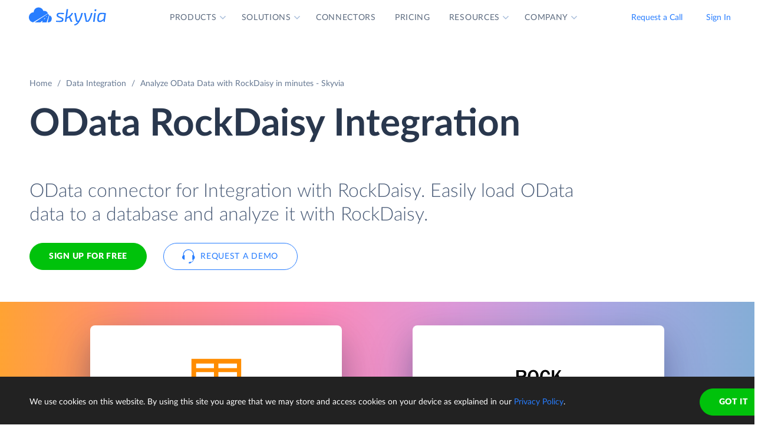

--- FILE ---
content_type: text/html; charset=utf-8
request_url: https://skyvia.com/data-integration/analyze-odata-with-rockdaisy
body_size: 12545
content:
<!DOCTYPE html>
<!--[if IE 8]> <html lang="en" class="ie8 no-js"> <![endif]-->
<!--[if IE 9]> <html lang="en" class="ie9 no-js"> <![endif]-->
<!--[if !IE]><!-->
<html lang="en">
<!--<![endif]-->
<!-- BEGIN HEAD -->
<head>
    <meta charset="utf-8" />
    <title>OData RockDaisy Integration - Data connector by Skyvia</title>
    <meta content="Skyvia" name="author" />

    

    <link rel="canonical" href="https://skyvia.com/data-integration/analyze-odata-with-rockdaisy" />

        <meta content="Integrate OData to RockDaisy in minutes without writing ETL scripts. Connect OData to database or DWH in minutes to analyze data by RockDaisy" name="description" />

        <meta content="OData RockDaisy integration import sync" name="keywords" />

    <!-- Open Graph / Facebook -->
    <meta property="og:type" content="website">
    <meta property="og:title" content="OData RockDaisy Integration - Data connector by Skyvia">
    <meta property="og:description" content="Integrate OData to RockDaisy in minutes without writing ETL scripts. Connect OData to database or DWH in minutes to analyze data by RockDaisy">
    <meta property="og:image" content="https://skyvia.com/assets/img/meta-img/meta-image.png">
    <!-- Twitter -->
    <meta property="twitter:card" content="summary_large_image">
    <meta property="twitter:title" content="OData RockDaisy Integration - Data connector by Skyvia">
    <meta property="twitter:description" content="Integrate OData to RockDaisy in minutes without writing ETL scripts. Connect OData to database or DWH in minutes to analyze data by RockDaisy">
    <meta property="twitter:image" content="/assets/img/meta-img/meta-image.png">


    <link rel="apple-touch-icon" sizes="180x180" href="/assets/img/favicon/apple-touch-icon.png?v=E65xd3AgGW">
    <link rel="icon" type="image/png" sizes="32x32" href="/assets/img/favicon/favicon-32x32.png?v=E65xd3AgGW">
    <link rel="icon" type="image/png" sizes="16x16" href="/assets/img/favicon/favicon-16x16.png?v=E65xd3AgGW">
    
    
    <link rel="mask-icon" href="/assets/img/favicon/safari-pinned-tab.svg?v=E65xd3AgGW" color="#277dff">
    <link rel="shortcut icon" href="/favicon.ico?v=E65xd3AgGW">
    <meta http-equiv="x-ua-compatible" content="ie=edge">
    <meta name="apple-mobile-web-app-title" content="Skyvia">
    <meta name="application-name" content="Skyvia">
    <meta name="msapplication-TileColor" content="#ffffff">
    <meta name="msapplication-config" content="/assets/img/favicon/browserconfig.xml?v=E65xd3AgGW">
    <meta name="theme-color" content="#ffffff">
    <meta name="viewport" content="width=device-width, initial-scale=1, shrink-to-fit=no">
    <link rel="stylesheet" href="/assets/css/main.min.css">

    <script type="application/ld+json">
    {
        "@context": "http://schema.org",
        "@type": "Organization",
        "name": "Skyvia",
        "legalName" : "Skyvia",
        "url": "https://skyvia.com",
        "logo": "https://skyvia.com/assets/img/meta-img/meta-image.png",
        "foundingDate": "2014",
        "address": {
            "@type": "PostalAddress",
            "streetAddress": "2230/4 Na Žertvách St.",
            "addressLocality": "Prague",
            "addressRegion": "PR",
            "postalCode": "18000",
            "addressCountry": "Czech Republic"
        },
        "contactPoint": {
            "@type": "ContactPoint",
            "contactType": "customer support",
            "email": "support@skyvia.com"
        },
        "sameAs":[
            "https://www.facebook.com/pages/Skyvia/793874847316814",
            "https://twitter.com/SkyviaService",
            "https://www.linkedin.com/company/skyvia",
            "https://www.youtube.com/channel/UCKyolgdX5CmgZyrreqQ-umA",
            "https://www.capterra.com/p/146167/Skyvia/",
            "https://www.g2.com/products/skyvia/reviews",
            "https://www.gartner.com/reviews/market/data-integration-tools/vendor/devart/product/skyvia",
            "https://www.crunchbase.com/organization/skyvia/org_similarity_overview"
        ]
    },
    {
        "@context": "https://schema.org",
        "@type": "BreadcrumbList",
        "itemListElement": [
            {"@type":"ListItem","position":1,"name":"Home","item":"https://skyvia.com"}, 
            {"@type":"ListItem","position":2,"name":"Home","item":"https://skyvia.com/"}
        ]
    }
    </script>

    <!-- Google Tag Manager -->
        <script type="0cb883d1509ca32ed85b3b1a-text/javascript">
(function(w,d,s,l,i){w[l]=w[l]||[];w[l].push({'gtm.start':
new Date().getTime(),event:'gtm.js'});var f=d.getElementsByTagName(s)[0],
j=d.createElement(s),dl=l!='dataLayer'?'&l='+l:'';j.async=true;j.src=
'https://www.googletagmanager.com/gtm.js?id='+i+dl;f.parentNode.insertBefore(j,f);
})(window, document, 'script', 'dataLayer', 'GTM-K2QMSPZ');</script>
    <!-- End Google Tag Manager -->

     


    

    

    

</head>
<!-- END HEAD -->
<!-- BEGIN BODY -->
<body class="async-hide">

        <noscript>
            <iframe src="https://www.googletagmanager.com/ns.html?id=GTM-K2QMSPZ"
                    height="0" width="0" style="display:none;visibility:hidden"></iframe>
        </noscript>




    <header class="header header--">
      <nav class="nav-wrapper" role="navigation">
        <div class="container">
          <div class="row nav-row">
            <div class="col-auto logo-wrapper"><a class="logo-header" href="/">
                <svg class="icon icon-logo ">
                  <use xlink:href="/assets/img/sprite.svg#logo"></use>
                </svg></a><span class="icon-description">powered by Devart</span></div>
            <ul class="main-menu nav navbar-nav">
              <li class="main-menu__item dropdown has-hover-cone">
                <div class="main-menu__link">Products
                  <svg class="icon icon-dropdown-down ">
                    <use xlink:href="/assets/img/sprite.svg#dropdown-down"></use>
                  </svg>
                </div>
                <div class="dropdown-menu products">
                  <div class="d-none d-lg-block">
                    <div class="header-title">Platform</div>
                    <p>Integrate, back up, access, and manage your cloud data with our all-in-one cloud service</p><a class="learn" href="/platform">Overview</a>
                  </div>
                  <div class="d-lg-none"><a href="/platform">
                      <div class="header-title">Platform</div>
                      <p>Integrate, back up, access, and manage your cloud data with our all-in-one cloud service</p></a></div>
                  <div class="row products-row">
                    <div class="products-row-general col-12 col-lg-8">
                      <div class="row">
                        <div class="col-12 col-lg-6"><a href="/data-integration">
                            <div class="header-group-title">Data Integration</div>
                            <p class="desc">Integrate your data quickly and easily with no coding</p></a></div>
                        <div class="col-12 col-lg-6"><a href="/automation">
                            <div class="header-group-title">Automation</div>
                            <p class="desc">Automate business processes and data flows between cloud apps and databases</p></a></div>
                      </div>
                      <div class="row">
                        <div class="col-12 col-lg-6"><a href="/connect">
                            <div class="header-group-title">Connect</div>
                            <p class="desc">Connect various data sources with different data-related applications</p></a></div>
                        <div class="col-12 col-lg-6"><a href="/query">
                            <div class="header-group-title">Query</div>
                            <p class="desc">Query your data from web browser via visual query builder or SQL</p></a></div>
                      </div>
                      <div class="row">
                        <div class="col-12 col-lg-6"><a href="/backup">
                            <div class="header-group-title">Backup</div>
                            <p class="desc mb-lg-0">Keep your data safe with automatic daily and anytime manual backups</p></a></div>
                      </div>
                    </div>
                    <div class="col-12 col-lg-4">
                      <div class="header-accent-products"><a href="/looker-studio-connector">
                          <div class="header-group-title">Looker Studio connector</div>
                          <p class="desc">Connect to any cloud source or database directly from Looker Studio.</p></a></div>
                    </div>
                  </div>
                </div>
              </li>
              <li class="main-menu__item dropdown has-hover-cone">
                <div class="main-menu__link">Solutions
                  <svg class="icon icon-dropdown-down ">
                    <use xlink:href="/assets/img/sprite.svg#dropdown-down"></use>
                  </svg>
                </div>
                <div class="dropdown-menu solutions">
                  <div class="row products-row">
                    <div class="col-lg-4 d-none d-lg-block">
                      <div class="header-title">Solutions</div>
                      <p>Data integration, data access, cloud to cloud backup and management.</p><a class="learn" href="/solutions">Overview</a>
                    </div>
                    <div class="col-12 col-lg-8">
                      <div class="row">
                        <div class="col-lg-4 col-12">
                          <div class="header-group-title">By use case</div><a href="/data-integration/import">Data Import</a><a href="/data-integration/export">Data Export</a><a href="/data-integration/synchronization">Data Synchronization</a><a href="/data-integration/replication">Data Replication</a><a href="/data-analysis">Data Analysis</a><a href="/on-premise-data-integration">On-premise Data Integration</a>
                        </div>
                        <div class="col-lg-4 col-12">
                          <div class="header-group-title">By Protocol</div><a href="/sql-for-cloud-apps">SQL</a><a href="/connect/odbc-driver">ODBC</a><a href="/solutions/odata-solutions">OData</a><a href="/connect/ado-net-provider">ADO.NET</a><a href="/connect/mcp-endpoint">MCP</a>
                        </div>
                        <div class="col-lg-4 col-12">
                          <div class="header-group-title">By app</div><a href="/solutions/salesforce-solutions">Salesforce</a><a href="/connect/google-data-studio">Looker Studio</a><a href="/google-sheets-addon">Google Sheets</a><a href="/excel-add-in">Excel</a>
                        </div>
                      </div>
                    </div>
                  </div>
                </div>
              </li>
              <li class="main-menu__item main-menu-submenu__item"><a class="main-menu__link" href="/connectors">Connectors</a></li>
              <li class="main-menu__item main-menu-submenu__item"><a class="main-menu__link" href="/pricing">Pricing</a></li>
              <li class="main-menu__item dropdown">
                <div class="main-menu__link">Resources
                  <svg class="icon icon-dropdown-down ">
                    <use xlink:href="/assets/img/sprite.svg#dropdown-down"></use>
                  </svg>
                </div>
                <ul class="dropdown-menu resources">
                  <li><a href="https://blog.skyvia.com/">Blog</a></li>
                  <li><a href="/case-studies">Case Studies</a></li>
                  <li><a href="/webinars">Webinars</a></li>
                  <li><a href="/whitepapers">Whitepapers</a></li>
                  <li><a href="/gallery">Gallery</a></li>
                  <li><a href="/etl-tools-comparison/#Skyvia">Compare ETL Tools</a></li>
                  <li><a href="/learn">Learn</a></li>
                  <li><a href="/support">Support Center</a></li>
                  <li><a href="https://docs.skyvia.com/">Documentation</a></li>
                </ul>
              </li>
              <li class="main-menu__item dropdown">
                <div class="main-menu__link">Company
                  <svg class="icon icon-dropdown-down ">
                    <use xlink:href="/assets/img/sprite.svg#dropdown-down"></use>
                  </svg>
                </div>
                <ul class="dropdown-menu company">
                  <li><a href="/company">About&nbsp;Us</a></li>
                  <li><a href="/company/contacts">Contacts</a></li>
                  <li><a href="/partners">Partners</a></li>
                </ul>
              </li>
            </ul>
            <div class="col-auto hamburger-wrapper">
              <button class="hamburger hamburger--spin" type="button" aria-label="Menu" aria-controls="navigation"><span class="hamburger-box"><span class="hamburger-inner"></span></span></button>
            </div>
            <div class="col-auto signup-wrapper"><a class="btn btn-default header__call" href="/schedule-demo">Request a Call</a><a class="btn btn-default header__call" href="https://app.skyvia.com/login">Sign In</a><a class="btn btn-outline-primary header__signin" href="https://app.skyvia.com/registers/#/welcome?type=analyze&source=OData&target=RockDaisy">Sign Up</a></div>
          </div>
        </div>
      </nav>
    </header>
  

    <!-- BEGIN PAGE CONTAINER -->
    <div class="page-container">
        










<div class="breadcrumbs breadcrumbs--">
    <div class="container">
            <ul class="breadcrumb">
                <li><a href="/">Home</a></li>
                        <li><a href="/data-integration">Data Integration</a></li>
                <li class="active">Analyze OData Data with RockDaisy in minutes - Skyvia</li>
            </ul>
    </div>
</div>

<script type="application/ld+json">
    {
    "@context": "https://schema.org",
    "@type": "BreadcrumbList",
    
    "itemListElement": [{"@type":"ListItem","position":1,"name":"Home","item":"https://skyvia.com"},{"@type":"ListItem","position":2,"name":"Data Integration","item":"https://skyvia.com/data-integration"},{"@type":"ListItem","position":3,"name":"Analyze OData Data with RockDaisy in minutes - Skyvia","item":"https://skyvia.com/data-integration/analyze-odata-with-rockdaisy"}]
    }
</script>

<div>
	


    <section class="source-bi-promo promo-banner">
      <div class="container">
        <div class="row">
          <div class="col-12 col-lg-10">
            <h1>OData  RockDaisy  Integration</h1>
            <div class="row">
              <div class="col-xl-12 col-xl-6 col-lg-8 col-md-10 mb-5">
                <p class="description">OData connector for Integration with RockDaisy. Easily load OData data to a database and analyze it with RockDaisy.</p>
                <div class="two-top-buttons"><a class="btn btn-success" href="https://app.skyvia.com/registers/#/welcome?type=analyze&source=OData&target=RockDaisy">Sign Up for free</a><a class="btn btn-outline-primary btn--icon-left" href="/schedule-demo">
                    <svg class="icon icon-phones ">
                      <use xlink:href="/assets/img/sprite.svg#phones"></use>
                    </svg>Request a Demo</a></div>
              </div>
            </div>
          </div>
        </div>
      </div>
      <div class="rectangle" aria-gradient="aria-gradient" aria-gradient-source="odata" aria-gradient-target="rockdaisy">
        <div class="banner-contain"><a class="source-rectangle col-sm-4 col-12 text-center" href="/connectors/odata"><img src="/assets/img/connectors.svg#odata"/>
            <h4 class="text-center">OData</h4>
            <p class="text-center">Skyvia OData connector allows connecting to any cloud app or database that provides OData interface.</p></a>
          <div class="connect-image"><img class="arrow" src="/assets/img/arrow-right-long.svg"/></div><a class="target-rectangle col-sm-4 col-12 text-center" href="/data-integration/rockdaisy"><img src="/assets/img/bilogos.svg#rockdaisy"/>
            <h4 class="text-center">RockDaisy</h4>
            <p class="text-center">RockDaisy is a responsive web app for connecting to, transforming, and visualizing data.</p></a>
        </div>
      </div>
    </section>
    <section class="data-integration-clients">
      <div class="container">
        <div class="row justify-content-center">
          <div class="col-lg-12 text-center">
            <p class="description">Trusted by thousands of organizations around the globe</p>
          </div>
        </div>
        <div class="d-flex flex-wrap flex-lg-nowrap justify-content-around"><img src="/assets/img/clients/clients-1.svg" alt="Panasonic"/><img src="/assets/img/clients/clients-2.svg" alt="BCA"/><img src="/assets/img/clients/clients-3.svg" alt="medecins-sans-frontieres"/><img src="/assets/img/clients/clients-4.svg" alt="hyundai"/><img src="/assets/img/clients/clients-5.svg" alt="telenor"/><img src="/assets/img/clients/clients-6.svg" alt="globaldata"/><img src="/assets/img/clients/clients-7.svg" alt="general-electric"/></div>
      </div>
    </section>
    <section class="bi-analyze">
      <div class="container">
        <div class="row justify-content-center">
          <div class="col-lg-6 col-md-8 col-12">
            <h2 class="text-center">Analyze Your OData with RockDaisy</h2>
            <p>The best way to perform an in-depth analysis of OData data with RockDaisy is to load OData data to a database or cloud data warehouse, and then connect RockDaisy to this database and analyze data. Skyvia can easily load OData data (including objects) to a database or a cloud data warehouse of your choice.</p>
            <div class="text-center svg"><?xml version="1.0" encoding="UTF-8"?><svg style="max-width:656px" xmlns="http://www.w3.org/2000/svg" xmlns:xlink="http://www.w3.org/1999/xlink" viewBox="0 0 656 192"><defs><filter x="-1.9%" y="-6.9%" width="103.8%" height="125%" filterUnits="objectBoundingBox" id="bi-algorythm-a"><feMorphology radius="2" in="SourceAlpha" result="shadowSpreadOuter1"/><feOffset dy="6" in="shadowSpreadOuter1" result="shadowOffsetOuter1"/><feGaussianBlur stdDeviation="2" in="shadowOffsetOuter1" result="shadowBlurOuter1"/><feColorMatrix values="0 0 0 0 0.0588235294 0 0 0 0 0.211764706 0 0 0 0 0.443137255 0 0 0 0.3 0" in="shadowBlurOuter1" result="shadowMatrixOuter1"/><feOffset in="SourceAlpha" result="shadowOffsetOuter2"/><feGaussianBlur stdDeviation="1" in="shadowOffsetOuter2" result="shadowBlurOuter2"/><feColorMatrix values="0 0 0 0 0.0588235294 0 0 0 0 0.211764706 0 0 0 0 0.443137255 0 0 0 0.2 0" in="shadowBlurOuter2" result="shadowMatrixOuter2"/><feMerge><feMergeNode in="shadowMatrixOuter1"/><feMergeNode in="shadowMatrixOuter2"/></feMerge></filter><filter x="-9%" y="-41.2%" width="118%" height="200%" filterUnits="objectBoundingBox" id="bi-algorythm-c"><feOffset dy="17" in="SourceAlpha" result="shadowOffsetOuter1"/><feGaussianBlur stdDeviation="15" in="shadowOffsetOuter1" result="shadowBlurOuter1"/><feColorMatrix values="0 0 0 0 0.0588235294 0 0 0 0 0.211764706 0 0 0 0 0.443137255 0 0 0 0.25 0" in="shadowBlurOuter1" result="shadowMatrixOuter1"/><feMorphology radius="8.5" in="SourceAlpha" result="shadowSpreadOuter2"/><feOffset dy="-17" in="shadowSpreadOuter2" result="shadowOffsetOuter2"/><feGaussianBlur stdDeviation="4.5" in="shadowOffsetOuter2" result="shadowBlurOuter2"/><feColorMatrix values="0 0 0 0 0.219607843 0 0 0 0 0.290196078 0 0 0 0 0.4 0 0 0 0.1 0" in="shadowBlurOuter2" result="shadowMatrixOuter2"/><feMorphology radius="8.5" in="SourceAlpha" result="shadowSpreadOuter3"/><feOffset dy="17" in="shadowSpreadOuter3" result="shadowOffsetOuter3"/><feGaussianBlur stdDeviation="8.5" in="shadowOffsetOuter3" result="shadowBlurOuter3"/><feColorMatrix values="0 0 0 0 0.219607843 0 0 0 0 0.290196078 0 0 0 0 0.4 0 0 0 0.75 0" in="shadowBlurOuter3" result="shadowMatrixOuter3"/><feMerge><feMergeNode in="shadowMatrixOuter1"/><feMergeNode in="shadowMatrixOuter2"/><feMergeNode in="shadowMatrixOuter3"/></feMerge></filter><path d="M402 120a35.864 35.864 0 01-23.813-9c-8.74-7.481-20.091-12-32.497-12h-35.38a49.8 49.8 0 00-32.496 11.999A35.863 35.863 0 01254 120a35.864 35.864 0 01-23.813-9c-8.74-7.482-20.09-12-32.497-12H171c-11.598 0-21 9.402-21 21h-8V48h8c0 11.598 9.402 21 21 21h26.69a49.8 49.8 0 0032.497-12A35.864 35.864 0 01254 48c9.13 0 17.467 3.399 23.813 9 8.74 7.482 20.09 12 32.497 12h35.38c12.407 0 23.758-4.519 32.498-12A35.862 35.862 0 01402 48c9.13 0 17.467 3.399 23.813 9 8.74 7.482 20.09 12 32.497 12H485c11.598 0 21-9.402 21-21h8v72h-8c0-11.598-9.402-21-21-21h-26.69a49.8 49.8 0 00-32.497 12A35.864 35.864 0 01402 120z" id="bi-algorythm-b"/><path d="M141.429 24A8.571 8.571 0 01150 32.571V135.43a8.571 8.571 0 01-8.571 8.571H38.57a8.571 8.571 0 01-8.57-8.572V32.57A8.571 8.571 0 0138.571 24H141.43zm476 0A8.571 8.571 0 01626 32.571V135.43a8.571 8.571 0 01-8.571 8.571H514.57a8.571 8.571 0 01-8.571-8.571V32.57a8.571 8.571 0 018.572-8.57H617.43z" id="bi-algorythm-d"/></defs><g fill="none" fill-rule="evenodd"><use fill="#000" filter="url(#bi-algorythm-a)" xlink:href="#bi-algorythm-b"/><use fill="#FFF" xlink:href="#bi-algorythm-b"/><use fill="#000" filter="url(#bi-algorythm-c)" xlink:href="#bi-algorythm-d"/><use fill="#FFF" xlink:href="#bi-algorythm-d"/><path d="M251.263 65c-5.836 0-10.624 4.609-10.825 10.409-5.79.003-10.438 4.861-10.438 10.794 0 5.793 4.433 10.562 10.034 10.785.135.005.27.008.406.008V97h31.839l.26-.012c4.166-.199 7.461-3.629 7.461-7.805 0-4.178-3.296-7.608-7.463-7.805-.194-4.99-4.313-8.945-9.331-8.945-.54 0-1.075.046-1.6.136C260.203 68.1 256.033 65 251.262 65zm20.26 30h.709l.212-.01c3.107-.148 5.556-2.706 5.556-5.807a5.82 5.82 0 00-3.787-5.445L271.523 95zm1.802-11.516a5.888 5.888 0 00-.883-.109l-1.832-.087-.047-1.186h-1.115l1.087-.72a7.26 7.26 0 00-.365-1.95L245.809 95h23.666l3.85-11.516zm-30.978 11.513l27.56-16.237a7.343 7.343 0 00-6.701-4.327c-.428 0-.849.036-1.261.107l-1.725.297-.523-1.67c-1.14-3.636-4.538-6.167-8.434-6.167-4.766 0-8.662 3.762-8.826 8.478l-.067 1.93h-1.93c-4.622.003-8.44 3.9-8.44 8.795s3.82 8.791 8.44 8.793l1.907.001zm19.324-.756l2.778-3.31h-3.334l-3.889 3.31h4.445zM268 86.5h-2.5l-2.718 2.225h3.889l1.33-2.225zm2.559-3.293h-1.667l-2.778 1.655h3.333l1.112-1.655zM389 66.88v7.073c0 .346.27.677.764.984-.494.302-.764.628-.764.968V83c0 .346.27.677.765.984-.495.303-.765.629-.765.968v7.095c0 .346.27.677.766.984-.496.303-.766.629-.766.969v7.093c0 1.604 5.82 2.904 13 2.904s13-1.3 13-2.903V94c0-.34-.27-.666-.766-.969.496-.307.766-.638.766-.984v-7.095c0-.34-.27-.665-.765-.968.495-.307.765-.638.765-.983v-7.096c0-.34-.27-.666-.764-.968.494-.307.764-.638.764-.983v-7.097C415 65.28 409.18 64 402 64s-13 1.28-13 2.857v.023zm22.308 9.1c-2.361.541-5.66.877-9.308.877-3.649 0-6.947-.336-9.308-.876a10.1 10.1 0 00-1.45.472c.489.176 1.088.343 1.78.495 2.346.516 5.551.814 8.978.814 3.427 0 6.632-.298 8.978-.814a14.79 14.79 0 001.78-.495c-.368-.16-.86-.32-1.45-.472zm0 9.047c-2.361.541-5.66.877-9.308.877-3.649 0-6.947-.336-9.308-.877-.592.152-1.083.313-1.452.473.49.176 1.09.344 1.782.496 2.346.516 5.551.814 8.978.814 3.427 0 6.632-.298 8.978-.814a14.7 14.7 0 001.782-.496c-.37-.16-.86-.32-1.452-.473zM391 68.381v4.957c.476.243 1.249.495 2.244.717 2.267.506 5.4.802 8.756.802 3.357 0 6.489-.296 8.757-.802.994-.222 1.767-.474 2.243-.717v-4.957c-2.303.801-6.368 1.333-11 1.333s-8.697-.532-11-1.333zm.242-.975c.479-.207 1.16-.416 2.002-.604 2.267-.506 5.4-.802 8.756-.802 3.357 0 6.489.296 8.757.802.84.188 1.522.397 2 .604a14.79 14.79 0 01-1.78.495c-2.345.515-5.55.813-8.977.813-3.427 0-6.632-.298-8.978-.813-.691-.152-1.29-.32-1.78-.495zm1.45 26.668c-.592.152-1.084.313-1.453.473a14.7 14.7 0 001.783.497c2.346.515 5.551.813 8.978.813 3.427 0 6.632-.298 8.978-.813a14.64 14.64 0 001.783-.497c-.37-.16-.86-.321-1.453-.473-2.361.54-5.66.877-9.308.877-3.649 0-6.947-.336-9.308-.877zM391 86.476v4.956c.476.242 1.249.494 2.244.716 2.267.507 5.4.803 8.756.803 3.357 0 6.489-.296 8.757-.803.994-.222 1.767-.474 2.243-.716v-4.956c-2.303.801-6.368 1.334-11 1.334s-8.697-.533-11-1.334zm0 9.047v4.956c.476.242 1.249.494 2.244.716 2.267.506 5.4.802 8.756.802 3.357 0 6.489-.296 8.757-.802.994-.222 1.767-.474 2.243-.716v-4.956c-2.303.802-6.368 1.334-11 1.334s-8.697-.532-11-1.334zm0-18.095v4.957c.476.242 1.249.494 2.244.717 2.267.506 5.4.802 8.756.802 3.357 0 6.489-.296 8.757-.802.994-.223 1.767-.475 2.243-.717v-4.957c-2.303.802-6.368 1.334-11 1.334s-8.697-.532-11-1.334z" fill="#374A66"/><image href="/assets/img/connectors.svg#odata" x="30" y="24" width="120" height="120"/><path d="M198.5 80l7.5 4-7.5 4 1.125-3H176v-2h23.625l-1.125-3zm139 0l7.5 4-7.5 4 1.125-3H315v-2h23.625l-1.125-3zm135 0l7.5 4-7.5 4 1.125-3H450v-2h23.625l-1.125-3z" fill="#277DFF"/><image href="/assets/img/bilogos.svg#rockdaisy" x="506" y="24" width="120" height="120"/></g></svg><span class="source">Source</span><span class="skyvia">Skyvia</span><span class="data">Data Warehouse</span><span class="bi">BI Tool</span></div>
          </div>
        </div>
      </div>
    </section>
    <section class="bi-supported">
      <h2 class="text-center">Integrate OData to Database or Data Warehouse</h2>
      <div class="expand-list">
        <div class="body">
          <ul class="connectors-list" id="ware">
            <li class="supported-connectors__item alloydb" data-owner-id="alloydb">
              <a href="/connectors/alloydb" class="supported-connectors__link">
                <img class="connector supported-connectors__icon" alt="AlloyDB" src="/assets/img/connectors.svg#alloydb">
                <span>AlloyDB</span>
              </a>
            </li>
            <li class="supported-connectors__item aurora" data-owner-id="aurora">
              <a href="/connectors/aurora" class="supported-connectors__link">
                <img class="connector supported-connectors__icon" alt="Amazon Aurora" src="/assets/img/connectors.svg#aurora">
                <span>Amazon Aurora</span>
              </a>
            </li>
            <li class="supported-connectors__item amazon-rds" data-owner-id="amazon-rds">
              <a href="/connectors/amazon-rds" class="supported-connectors__link">
                <img class="connector supported-connectors__icon" alt="Amazon RDS" src="/assets/img/connectors.svg#amazon-rds">
                <span>Amazon RDS</span>
              </a>
            </li>
            <li class="supported-connectors__item redshift" data-owner-id="redshift">
              <a href="/connectors/redshift" class="supported-connectors__link">
                <img class="connector supported-connectors__icon" alt="Amazon Redshift" src="/assets/img/connectors.svg#redshift">
                <span>Amazon Redshift</span>
              </a>
            </li>
            <li class="supported-connectors__item azure-mysql" data-owner-id="azure-mysql">
              <a href="/connectors/azure-mysql" class="supported-connectors__link">
                <img class="connector supported-connectors__icon" alt="Azure MySQL" src="/assets/img/connectors.svg#azure-mysql">
                <span>Azure MySQL</span>
              </a>
            </li>
            <li class="supported-connectors__item azure-postgresql" data-owner-id="azure-postgresql">
              <a href="/connectors/azure-postgresql" class="supported-connectors__link">
                <img class="connector supported-connectors__icon" alt="Azure PostgreSQL" src="/assets/img/connectors.svg#azure-postgresql">
                <span>Azure PostgreSQL</span>
              </a>
            </li>
            <li class="supported-connectors__item sql-data-warehouse" data-owner-id="sql-data-warehouse">
              <a href="/connectors/sql-data-warehouse" class="supported-connectors__link">
                <img class="connector supported-connectors__icon" alt="Azure Synapse Analytics" src="/assets/img/connectors.svg#sql-data-warehouse">
                <span>Azure Synapse Analytics</span>
              </a>
            </li>
            <li class="supported-connectors__item databricks" data-owner-id="databricks">
              <a href="/connectors/databricks" class="supported-connectors__link">
                <img class="connector supported-connectors__icon" alt="Databricks" src="/assets/img/connectors.svg#databricks">
                <span>Databricks</span>
              </a>
            </li>
            <li class="supported-connectors__item google-bigquery" data-owner-id="google-bigquery">
              <a href="/connectors/google-bigquery" class="supported-connectors__link">
                <img class="connector supported-connectors__icon" alt="Google BigQuery" src="/assets/img/connectors.svg#google-bigquery">
                <span>Google BigQuery</span>
              </a>
            </li>
            <li class="supported-connectors__item google-cloud-sql-mysql" data-owner-id="google-cloud-sql-mysql">
              <a href="/connectors/google-cloud-sql-mysql" class="supported-connectors__link">
                <img class="connector supported-connectors__icon" alt="Google Cloud SQL for MySQL" src="/assets/img/connectors.svg#google-cloud-sql-mysql">
                <span>Google Cloud SQL for MySQL</span>
              </a>
            </li>
            <li class="supported-connectors__item google-cloud-sql-postgresql" data-owner-id="google-cloud-sql-postgresql">
              <a href="/connectors/google-cloud-sql-postgresql" class="supported-connectors__link">
                <img class="connector supported-connectors__icon" alt="Google Cloud SQL for PostgreSQL" src="/assets/img/connectors.svg#google-cloud-sql-postgresql">
                <span>Google Cloud SQL for PostgreSQL</span>
              </a>
            </li>
            <li class="supported-connectors__item google-cloud-sql-server" data-owner-id="google-cloud-sql-server">
              <a href="/connectors/google-cloud-sql-server" class="supported-connectors__link">
                <img class="connector supported-connectors__icon" alt="Google Cloud SQL for SQL Server" src="/assets/img/connectors.svg#google-cloud-sql-server">
                <span>Google Cloud SQL for SQL Server</span>
              </a>
            </li>
            <li class="supported-connectors__item heroku-postgres" data-owner-id="heroku-postgres">
              <a href="/connectors/heroku-postgres" class="supported-connectors__link">
                <img class="connector supported-connectors__icon" alt="Heroku Postgres" src="/assets/img/connectors.svg#heroku-postgres">
                <span>Heroku Postgres</span>
              </a>
            </li>
            <li class="supported-connectors__item mariadb" data-owner-id="mariadb">
              <a href="/connectors/mariadb" class="supported-connectors__link">
                <img class="connector supported-connectors__icon" alt="MariaDB" src="/assets/img/connectors.svg#mariadb">
                <span>MariaDB</span>
              </a>
            </li>
            <li class="supported-connectors__item mysql" data-owner-id="mysql">
              <a href="/connectors/mysql" class="supported-connectors__link">
                <img class="connector supported-connectors__icon" alt="MySQL" src="/assets/img/connectors.svg#mysql">
                <span>MySQL</span>
              </a>
            </li>
            <li class="supported-connectors__item oracle" data-owner-id="oracle">
              <a href="/connectors/oracle" class="supported-connectors__link">
                <img class="connector supported-connectors__icon" alt="Oracle" src="/assets/img/connectors.svg#oracle">
                <span>Oracle</span>
              </a>
            </li>
            <li class="supported-connectors__item postgresql" data-owner-id="postgresql">
              <a href="/connectors/postgresql" class="supported-connectors__link">
                <img class="connector supported-connectors__icon" alt="PostgreSQL" src="/assets/img/connectors.svg#postgresql">
                <span>PostgreSQL</span>
              </a>
            </li>
            <li class="supported-connectors__item snowflake" data-owner-id="snowflake">
              <a href="/connectors/snowflake" class="supported-connectors__link">
                <img class="connector supported-connectors__icon" alt="Snowflake" src="/assets/img/connectors.svg#snowflake">
                <span>Snowflake</span>
              </a>
            </li>
            <li class="supported-connectors__item sql-azure" data-owner-id="sql-azure">
              <a href="/connectors/sql-azure" class="supported-connectors__link">
                <img class="connector supported-connectors__icon" alt="SQL Azure" src="/assets/img/connectors.svg#sql-azure">
                <span>SQL Azure</span>
              </a>
            </li>
            <li class="supported-connectors__item sql-server" data-owner-id="sql-server">
              <a href="/connectors/sql-server" class="supported-connectors__link">
                <img class="connector supported-connectors__icon" alt="SQL Server" src="/assets/img/connectors.svg#sql-server">
                <span>SQL Server</span>
              </a>
            </li></ul>
        </div>
        <footer>
          <div class="but-contain"><a class="nav-link active">
              <input placeholder="What's your connector?" aria-controls="ware"/></a><a class="nav-link" aria-expanded="false" aria-controls="ware"><span>Expand list</span></a></div>
        </footer>
      </div>
    </section>
    <section class="source-bi-etl-elt">
      <div class="container">
        <h2 class="text-center">Use ELT or ETL Integration Process</h2>
        <div class="row">
          <div class="col-lg-6 col-12"><?xml version="1.0" encoding="UTF-8"?><svg style="max-width:372px" xmlns="http://www.w3.org/2000/svg" xmlns:xlink="http://www.w3.org/1999/xlink" viewBox="0 0 372 82"><defs><filter x="-1.9%" y="-6.9%" width="103.8%" height="125%" filterUnits="objectBoundingBox" id="elt-a"><feMorphology radius="2" in="SourceAlpha" result="shadowSpreadOuter1"/><feOffset dy="6" in="shadowSpreadOuter1" result="shadowOffsetOuter1"/><feGaussianBlur stdDeviation="2" in="shadowOffsetOuter1" result="shadowBlurOuter1"/><feColorMatrix values="0 0 0 0 0.0588235294 0 0 0 0 0.211764706 0 0 0 0 0.443137255 0 0 0 0.3 0" in="shadowBlurOuter1" result="shadowMatrixOuter1"/><feOffset in="SourceAlpha" result="shadowOffsetOuter2"/><feGaussianBlur stdDeviation="1" in="shadowOffsetOuter2" result="shadowBlurOuter2"/><feColorMatrix values="0 0 0 0 0.0588235294 0 0 0 0 0.211764706 0 0 0 0 0.443137255 0 0 0 0.2 0" in="shadowBlurOuter2" result="shadowMatrixOuter2"/><feMerge><feMergeNode in="shadowMatrixOuter1"/><feMergeNode in="shadowMatrixOuter2"/></feMerge></filter><path d="M38 74C18.118 74 2 57.882 2 38S18.118 2 38 2c9.13 0 17.467 3.399 23.813 9 8.74 7.482 20.09 12 32.497 12h35.38c12.407 0 23.758-4.519 32.498-12A35.862 35.862 0 01186 2c9.13 0 17.467 3.399 23.813 9 8.74 7.482 20.09 12 32.497 12h35.38c12.407 0 23.758-4.519 32.498-12A35.862 35.862 0 01334 2c19.882 0 36 16.118 36 36s-16.118 36-36 36a35.864 35.864 0 01-23.813-9c-8.74-7.481-20.091-12-32.497-12h-35.38c-12.406 0-23.756 4.518-32.496 11.999A35.863 35.863 0 01186 74a35.864 35.864 0 01-23.813-9c-8.74-7.481-20.091-12-32.497-12H94.31a49.8 49.8 0 00-32.496 11.999A35.863 35.863 0 0138 74z" id="elt-b"/></defs><g fill="none" fill-rule="evenodd"><use fill="#000" filter="url(#elt-a)" xlink:href="#elt-b"/><use fill="#FFF" xlink:href="#elt-b"/><path d="M183.263 18c-5.836 0-10.624 4.609-10.825 10.409-5.79.003-10.438 4.861-10.438 10.794 0 5.793 4.433 10.562 10.034 10.785.135.005.27.008.406.008V50h31.839l.26-.012c4.166-.199 7.461-3.629 7.461-7.805 0-4.178-3.296-7.608-7.463-7.805-.194-4.99-4.314-8.945-9.331-8.945-.54 0-1.075.046-1.6.136C192.203 21.1 188.033 18 183.262 18zm20.26 30h.709l.212-.01c3.107-.148 5.556-2.706 5.556-5.807a5.82 5.82 0 00-3.787-5.445L203.523 48zm1.802-11.516a5.888 5.888 0 00-.883-.109l-1.832-.087-.047-1.186h-1.115l1.087-.72a7.26 7.26 0 00-.365-1.95L177.809 48h23.666l3.85-11.516zm-30.978 11.513l27.56-16.236a7.343 7.343 0 00-6.701-4.328c-.427 0-.849.036-1.261.107l-1.725.297-.523-1.67c-1.14-3.636-4.538-6.167-8.434-6.167-4.766 0-8.662 3.762-8.826 8.478l-.067 1.93h-1.93c-4.622.003-8.44 3.9-8.44 8.795s3.82 8.791 8.44 8.793l1.907.001zm19.324-.756l2.778-3.31h-3.334l-3.889 3.31h4.445zM200 39.5h-2.5l-2.718 2.224h3.889L200 39.5zm2.559-3.293h-1.667l-2.778 1.655h3.333l1.112-1.655z" fill="#374A66"/><path d="M99 37v2h-2v-2h2zm4 0v2h-2v-2h2zm4 0v2h-2v-2h2zm4 0v2h-2v-2h2zm4 0v2h-2v-2h2zm4 0v2h-2v-2h2zm4 0v2h-2v-2h2zm4 0v2h-2v-2h2zm120 0v2h-2v-2h2zm4 0v2h-2v-2h2zm4 0v2h-2v-2h2zm4 0v2h-2v-2h2zm4 0v2h-2v-2h2zm4 0v2h-2v-2h2zm4 0v2h-2v-2h2zm4 0v2h-2v-2h2z" fill="#AFC4E3" fill-rule="nonzero"/><path d="M28.299 51.536C24.524 51.028 22 50.103 22 49.047v-7.05a.44.44 0 010-.023v-.022c0-.34.27-.665.765-.968-.495-.307-.765-.638-.765-.983v-7.096c0-.34.27-.666.764-.968-.494-.307-.764-.638-.764-.983v-7.097C22 22.28 27.82 21 35 21s13 1.28 13 2.857v7.097c0 .345-.27.676-.764.983.494.302.764.628.764.968v2.224A9.062 9.062 0 0043.733 34l.245-.053a14.79 14.79 0 001.78-.495c-.368-.16-.86-.32-1.45-.472-2.361.54-5.66.876-9.308.876-3.649 0-6.947-.336-9.308-.876a10.1 10.1 0 00-1.45.472c.489.176 1.088.343 1.78.495 2.346.516 5.551.814 8.978.814 2.034 0 3.99-.105 5.734-.298a8.974 8.974 0 00-2.366 1.201 57.565 57.565 0 01-3.368.097c-4.632 0-8.697-.532-11-1.334v4.957c.476.242 1.249.494 2.244.717 2.065.46 4.848.747 7.865.795a8.655 8.655 0 00-3.237 1.857c-1.983-.148-3.752-.4-5.18-.727-.592.152-1.083.313-1.452.473.49.176 1.09.344 1.782.496 1.163.255 2.536.457 4.042.596-.25.296-.48.61-.69.937-2.21-.234-4.073-.6-5.374-1.053v4.956c.476.242 1.249.494 2.244.716.54.12 1.129.23 1.759.325.017.712.119 1.403.296 2.063zM24 25.38v4.957c.476.243 1.249.495 2.244.717 2.267.506 5.4.802 8.756.802 3.357 0 6.489-.296 8.757-.802.994-.222 1.767-.474 2.243-.717V25.38c-2.303.801-6.368 1.333-11 1.333s-8.697-.532-11-1.333zm.242-.975c.49.175 1.089.343 1.78.495 2.346.515 5.551.813 8.978.813 3.427 0 6.632-.298 8.978-.813.691-.152 1.29-.32 1.78-.495-.479-.207-1.16-.416-2.002-.604C41.49 23.296 38.357 23 35 23s-6.489.296-8.756.802c-.841.188-1.523.397-2.002.604zm32.975 21.837c2.661.12 4.783 2.253 4.783 4.873 0 2.618-2.117 4.748-4.775 4.873L36.681 56C32.991 55.998 30 52.978 30 49.253c0-3.726 2.993-6.747 6.685-6.747h.004c.13-3.613 3.173-6.506 6.92-6.506 3.11 0 5.742 1.993 6.62 4.737a6.143 6.143 0 011.022-.091c3.224 0 5.844 2.487 5.966 5.597zM32 49.253C32 51.878 34.1 54 36.68 54l20.451-.01C58.747 53.916 60 52.642 60 51.117c0-1.527-1.257-2.802-2.874-2.875l-1.836-.083-.072-1.837c-.08-2.037-1.819-3.675-3.967-3.675a4.15 4.15 0 00-.69.064l-1.71.287-.527-1.65C47.695 39.38 45.797 38 43.608 38c-2.668 0-4.83 2.04-4.92 4.578l-.076 2.104-2.007-.175C34.06 44.55 32 46.654 32 49.253zM321 25v-4.143C321 19.28 326.82 18 334 18s13 1.28 13 2.857v7.097c0 .345-.27.676-.764.983.494.302.764.628.764.968V37c0 .346-.27.677-.765.984.495.303.765.629.765.968v7.095c0 .346-.27.677-.766.984.496.303.766.629.766.969v7.093c0 1.604-5.82 2.904-13 2.904s-13-1.3-13-2.903V51h2v3.478c.476.243 1.249.495 2.244.717 2.267.506 5.4.802 8.756.802 3.357 0 6.489-.296 8.757-.802.994-.222 1.767-.474 2.243-.717v-4.955c-2.303.802-6.368 1.334-11 1.334-3.761 0-7.15-.35-9.523-.912l.974-.812c2.3.46 5.326.724 8.549.724 3.427 0 6.632-.298 8.978-.813a14.64 14.64 0 001.783-.497c-.37-.16-.86-.321-1.453-.473-2.361.54-5.66.877-9.308.877-1.981 0-3.86-.1-5.54-.277l1.848-1.847a54.61 54.61 0 003.692.123c3.357 0 6.489-.295 8.757-.802.994-.222 1.767-.474 2.243-.716v-4.956c-2.303.801-6.368 1.334-11 1.334-.454 0-.903-.006-1.346-.016l.859-.987c.162.002.324.002.487.002 3.427 0 6.632-.297 8.978-.813a14.7 14.7 0 001.782-.496c-.37-.16-.86-.32-1.452-.473-2.361.541-5.66.877-9.308.877v-2c3.357 0 6.489-.296 8.757-.802.994-.223 1.767-.475 2.243-.717v-4.957c-2.303.802-6.368 1.334-11 1.334-.81 0-1.603-.016-2.372-.048l-.045-1.002c.787.033 1.596.05 2.417.05 3.427 0 6.632-.298 8.978-.814a14.79 14.79 0 001.78-.495c-.368-.16-.86-.32-1.45-.472-2.361.54-5.66.876-9.308.876-.84 0-1.662-.018-2.458-.052l-.02-.417-1.688-1.69c1.312.104 2.718.16 4.166.16 3.357 0 6.489-.297 8.757-.803.994-.222 1.767-.474 2.243-.717v-4.957c-2.303.801-6.368 1.333-11 1.333s-8.697-.532-11-1.333V25h-2zm2.242-3.594c.49.175 1.089.343 1.78.495 2.346.515 5.551.813 8.978.813 3.427 0 6.632-.298 8.978-.813.691-.152 1.29-.32 1.78-.495-.479-.207-1.16-.416-2.001-.604-2.268-.506-5.4-.802-8.757-.802-3.357 0-6.489.296-8.756.802-.841.188-1.523.397-2.002.604z" fill="#374A66"/><path d="M140.708 32a8 8 0 110 12h2.383a6.667 6.667 0 100-12h-2.383zm-1.123 2h2.829l4 4-4 4h-2.829l3-3H134v-2h8.585l-3-3zm95.707 10a8 8 0 110-12h-2.383a6.667 6.667 0 100 12h2.383zm2.122-10l4 4-4 4h-2.829l3-3H229v-2h8.585l-3-3h2.829zm80.779-5.9l1.32-1.1h2.986l1.274 1.108.338 2.083.144.063 1.558-1.168 1.692.113 2.055 2.055.076 1.665-1.145 1.565c.055.122.108.246.158.37l2.25.339 1.101 1.32v2.986l-1.108 1.274-2.24.364c-.05.124-.101.247-.156.368l1.168 1.558-.113 1.692-2.055 2.055-1.665.076-1.565-1.145a8.455 8.455 0 01-.144.064l-.315 2.095-1.32 1.1h-2.986l-1.274-1.108-.304-1.874a8.45 8.45 0 01-.678-.272l-1.558 1.168-1.692-.113-2.055-2.055-.076-1.665 1.145-1.565a8.453 8.453 0 01-.19-.45l-1.719-.259-1.1-1.32v-2.986l1.108-1.274 1.706-.277c.059-.154.122-.305.19-.455l-1.168-1.558.113-1.692 2.055-2.055 1.665-.076 1.565 1.145c.22-.1.446-.191.676-.273l.283-1.886zm1.504 3.451l-.633.17a6.41 6.41 0 00-1.446.582l-.559.308-2.003-1.467-.187.009-.975.975-.013.202 1.481 1.976-.311.565c-.22.4-.397.82-.528 1.257l-.18.6-2.2.357-.143.164v1.514l.15.18 2.192.328.183.607c.131.436.308.856.528 1.254l.308.559-1.467 2.003.009.187.975.975.202.013 1.976-1.481.565.311c.457.251.942.447 1.447.582l.626.167.391 2.41.164.142h1.514l.18-.15.376-2.511.57-.2a6.46 6.46 0 00.993-.442l.559-.308 2.003 1.467.187-.009.975-.975.013-.202-1.481-1.976.311-.565c.207-.377.376-.773.505-1.183l.185-.59 2.719-.441.142-.164v-1.514l-.15-.18-2.709-.406-.187-.597a6.456 6.456 0 00-.507-1.186l-.308-.559 1.467-2.003-.009-.187-.975-.975-.202-.013-1.976 1.481-.565-.311a6.46 6.46 0 00-.992-.442l-.563-.196-.41-2.52-.163-.143h-1.514l-.18.15-.36 2.401zM321 41.857a3.857 3.857 0 110-7.714 3.857 3.857 0 010 7.714zm0-1a2.857 2.857 0 100-5.714 2.857 2.857 0 000 5.714z" fill="#277DFF" fill-rule="nonzero"/></g></svg>
            <h4>ELT (Replication)</h4>
            <p class="mb">ELT process supposes simple copying cloud data to a data warehouse or a database as-is, leaving all the transformation tasks for the database server. This is often uses, for example, when loading data to cloud data warehouses with affordable and nearly unlimited computing power for transformations. In Skyvia, this task is solved with easy-to-configure Replication.</p>
          </div>
          <div class="col-lg-6 col-12"><?xml version="1.0" encoding="UTF-8"?><svg style="max-width:372px" xmlns="http://www.w3.org/2000/svg" xmlns:xlink="http://www.w3.org/1999/xlink" viewBox="0 0 372 82"><defs><filter x="-1.9%" y="-6.9%" width="103.8%" height="125%" filterUnits="objectBoundingBox" id="etl-a"><feMorphology radius="2" in="SourceAlpha" result="shadowSpreadOuter1"/><feOffset dy="6" in="shadowSpreadOuter1" result="shadowOffsetOuter1"/><feGaussianBlur stdDeviation="2" in="shadowOffsetOuter1" result="shadowBlurOuter1"/><feColorMatrix values="0 0 0 0 0.0588235294 0 0 0 0 0.211764706 0 0 0 0 0.443137255 0 0 0 0.3 0" in="shadowBlurOuter1" result="shadowMatrixOuter1"/><feOffset in="SourceAlpha" result="shadowOffsetOuter2"/><feGaussianBlur stdDeviation="1" in="shadowOffsetOuter2" result="shadowBlurOuter2"/><feColorMatrix values="0 0 0 0 0.0588235294 0 0 0 0 0.211764706 0 0 0 0 0.443137255 0 0 0 0.2 0" in="shadowBlurOuter2" result="shadowMatrixOuter2"/><feMerge><feMergeNode in="shadowMatrixOuter1"/><feMergeNode in="shadowMatrixOuter2"/></feMerge></filter><path d="M38 74C18.118 74 2 57.882 2 38S18.118 2 38 2c9.13 0 17.467 3.399 23.813 9 8.74 7.482 20.09 12 32.497 12h35.38c12.407 0 23.758-4.519 32.498-12A35.862 35.862 0 01186 2c9.13 0 17.467 3.399 23.813 9 8.74 7.482 20.09 12 32.497 12h35.38c12.407 0 23.758-4.519 32.498-12A35.862 35.862 0 01334 2c19.882 0 36 16.118 36 36s-16.118 36-36 36a35.864 35.864 0 01-23.813-9c-8.74-7.481-20.091-12-32.497-12h-35.38c-12.406 0-23.756 4.518-32.496 11.999A35.863 35.863 0 01186 74a35.864 35.864 0 01-23.813-9c-8.74-7.481-20.091-12-32.497-12H94.31a49.8 49.8 0 00-32.496 11.999A35.863 35.863 0 0138 74z" id="etl-b"/></defs><g fill="none" fill-rule="evenodd"><use fill="#000" filter="url(#etl-a)" xlink:href="#etl-b"/><use fill="#FFF" xlink:href="#etl-b"/><path d="M28.299 51.536C24.524 51.028 22 50.103 22 49.047v-7.05a.44.44 0 010-.023v-.022c0-.34.27-.665.765-.968-.495-.307-.765-.638-.765-.983v-7.096c0-.34.27-.666.764-.968-.494-.307-.764-.638-.764-.983v-7.097C22 22.28 27.82 21 35 21s13 1.28 13 2.857v7.097c0 .345-.27.676-.764.983.494.302.764.628.764.968v2.224A9.062 9.062 0 0043.733 34l.245-.053a14.79 14.79 0 001.78-.495c-.368-.16-.86-.32-1.45-.472-2.361.54-5.66.876-9.308.876-3.649 0-6.947-.336-9.308-.876a10.1 10.1 0 00-1.45.472c.489.176 1.088.343 1.78.495 2.346.516 5.551.814 8.978.814 2.034 0 3.99-.105 5.734-.298a8.974 8.974 0 00-2.366 1.201 57.565 57.565 0 01-3.368.097c-4.632 0-8.697-.532-11-1.334v4.957c.476.242 1.249.494 2.244.717 2.065.46 4.848.747 7.865.795a8.655 8.655 0 00-3.237 1.857c-1.983-.148-3.752-.4-5.18-.727-.592.152-1.083.313-1.452.473.49.176 1.09.344 1.782.496 1.163.255 2.536.457 4.042.596-.25.296-.48.61-.69.937-2.21-.234-4.073-.6-5.374-1.053v4.956c.476.242 1.249.494 2.244.716.54.12 1.129.23 1.759.325.017.712.119 1.403.296 2.063zM24 25.38v4.957c.476.243 1.249.495 2.244.717 2.267.506 5.4.802 8.756.802 3.357 0 6.489-.296 8.757-.802.994-.222 1.767-.474 2.243-.717V25.38c-2.303.801-6.368 1.333-11 1.333s-8.697-.532-11-1.333zm.242-.975c.49.175 1.089.343 1.78.495 2.346.515 5.551.813 8.978.813 3.427 0 6.632-.298 8.978-.813.691-.152 1.29-.32 1.78-.495-.479-.207-1.16-.416-2.002-.604C41.49 23.296 38.357 23 35 23s-6.489.296-8.756.802c-.841.188-1.523.397-2.002.604zm32.975 21.837c2.661.12 4.783 2.253 4.783 4.873 0 2.618-2.117 4.748-4.775 4.873L36.681 56C32.991 55.998 30 52.978 30 49.253c0-3.726 2.993-6.747 6.685-6.747h.004c.13-3.613 3.173-6.506 6.92-6.506 3.11 0 5.742 1.993 6.62 4.737a6.143 6.143 0 011.022-.091c3.224 0 5.844 2.487 5.966 5.597zM32 49.253C32 51.878 34.1 54 36.68 54l20.451-.01C58.747 53.916 60 52.642 60 51.117c0-1.527-1.257-2.802-2.874-2.875l-1.836-.083-.072-1.837c-.08-2.037-1.819-3.675-3.967-3.675a4.15 4.15 0 00-.69.064l-1.71.287-.527-1.65C47.695 39.38 45.797 38 43.608 38c-2.668 0-4.83 2.04-4.92 4.578l-.076 2.104-2.007-.175C34.06 44.55 32 46.654 32 49.253zM174.49 50h-2.05v-.004c-.136 0-.271-.003-.406-.008C166.433 49.765 162 44.996 162 39.203c0-5.933 4.647-10.79 10.438-10.795.202-5.8 4.989-10.408 10.825-10.408 4.771 0 8.941 3.1 10.342 7.57a9.425 9.425 0 011.6-.137c5.018 0 9.138 3.956 9.332 8.945 4.167.197 7.463 3.627 7.463 7.805 0 4.176-3.295 7.606-7.461 7.805l-.26.012h-6.804L199 48.247V48h2.475l3.85-11.516a5.888 5.888 0 00-.883-.109l-1.832-.087-.047-1.186h-1.115l1.087-.72a7.26 7.26 0 00-.365-1.95l-7.08 4.524-.742-.742 7.56-4.453a7.343 7.343 0 00-6.702-4.328c-.427 0-.849.036-1.261.107l-1.725.297-.523-1.67c-1.14-3.636-4.538-6.167-8.434-6.167-4.766 0-8.662 3.762-8.826 8.478l-.067 1.93h-1.93c-4.622.003-8.44 3.9-8.44 8.795s3.82 8.791 8.44 8.793h.56v.215L174.49 50zm22.116-9.77l.894-.73h2.5l-1.33 2.224h-1.391l-.33-.396-.295-.045-.048-1.053zm6.918 7.77h.708l.212-.01c3.107-.148 5.556-2.706 5.556-5.807a5.82 5.82 0 00-3.787-5.445L203.523 48zm-.964-11.794l-1.112 1.655h-3.333l2.778-1.655h1.667z" fill="#374A66"/><path d="M183.193 36.1l1.32-1.1h2.986l1.274 1.108.338 2.083.144.063 1.558-1.168 1.692.113 2.055 2.055.076 1.665-1.145 1.565c.055.122.108.246.158.37l2.25.339 1.101 1.32v2.986l-1.108 1.274-2.24.364c-.05.124-.101.247-.156.368l1.168 1.558-.113 1.692-2.055 2.055-1.665.076-1.565-1.145a8.455 8.455 0 01-.144.064l-.315 2.095-1.32 1.1h-2.986l-1.274-1.108-.304-1.874a8.45 8.45 0 01-.678-.272l-1.558 1.168-1.692-.113-2.055-2.055-.076-1.665 1.145-1.565a8.453 8.453 0 01-.19-.45l-1.719-.259-1.1-1.32v-2.986l1.108-1.274 1.706-.277c.059-.154.122-.305.19-.455l-1.168-1.558.113-1.692 2.055-2.055 1.665-.076 1.565 1.145c.22-.1.446-.191.676-.273l.283-1.886zm1.504 3.451l-.633.17a6.41 6.41 0 00-1.446.582l-.559.308-2.003-1.467-.187.009-.975.975-.013.202 1.481 1.976-.311.565c-.22.4-.397.82-.528 1.257l-.18.6-2.2.357-.143.164v1.514l.15.18 2.192.328.183.607c.131.436.308.856.528 1.254l.308.559-1.467 2.003.009.187.975.975.202.013 1.976-1.481.565.311c.457.251.942.447 1.447.582l.626.167.391 2.41.164.142h1.514l.18-.15.376-2.511.57-.2a6.46 6.46 0 00.993-.442l.559-.308 2.003 1.467.187-.009.975-.975.013-.202-1.481-1.976.311-.565c.207-.377.376-.773.505-1.183l.185-.59 2.719-.441.142-.164v-1.514l-.15-.18-2.709-.406-.187-.597a6.456 6.456 0 00-.507-1.186l-.308-.559 1.467-2.003-.009-.187-.975-.975-.202-.013-1.976 1.481-.565-.311a6.46 6.46 0 00-.992-.442l-.563-.196-.41-2.52-.163-.143h-1.514l-.18.15-.36 2.401zM186 50a4 4 0 110-8 4 4 0 010 8zm0-1a3 3 0 100-6 3 3 0 000 6z" fill="#277DFF" fill-rule="nonzero"/><path d="M321 20.88v7.073c0 .346.27.677.764.984-.494.302-.764.628-.764.968V37c0 .346.27.677.765.984-.495.303-.765.629-.765.968v7.095c0 .346.27.677.766.984-.496.303-.766.629-.766.969v7.093c0 1.604 5.82 2.904 13 2.904s13-1.3 13-2.903V48c0-.34-.27-.666-.766-.969.496-.307.766-.638.766-.984v-7.095c0-.34-.27-.665-.765-.968.495-.307.765-.638.765-.983v-7.096c0-.34-.27-.666-.764-.968.494-.307.764-.638.764-.983v-7.097C347 19.28 341.18 18 334 18s-13 1.28-13 2.857v.023zm22.308 9.1c-2.361.541-5.66.877-9.308.877-3.649 0-6.947-.336-9.308-.876a10.1 10.1 0 00-1.45.472c.489.176 1.088.343 1.78.495 2.346.516 5.551.814 8.978.814 3.427 0 6.632-.298 8.978-.814a14.79 14.79 0 001.78-.495c-.368-.16-.86-.32-1.45-.472zm0 9.047c-2.361.541-5.66.877-9.308.877-3.649 0-6.947-.336-9.308-.877-.592.152-1.083.313-1.452.473.49.176 1.09.344 1.782.496 2.346.516 5.551.813 8.978.813 3.427 0 6.632-.297 8.978-.813a14.7 14.7 0 001.782-.496c-.37-.16-.86-.32-1.452-.473zM323 22.381v4.957c.476.243 1.249.495 2.244.717 2.267.506 5.4.802 8.756.802 3.357 0 6.489-.296 8.757-.802.994-.222 1.767-.474 2.243-.717v-4.957c-2.303.801-6.368 1.333-11 1.333s-8.697-.532-11-1.333zm.242-.975c.479-.207 1.16-.416 2.002-.604 2.267-.506 5.4-.802 8.756-.802 3.357 0 6.489.296 8.757.802.84.188 1.522.397 2 .604a14.79 14.79 0 01-1.78.495c-2.345.515-5.55.813-8.977.813-3.427 0-6.632-.298-8.978-.813-.691-.152-1.29-.32-1.78-.495zm1.45 26.668c-.592.152-1.084.313-1.453.473a14.7 14.7 0 001.783.497c2.346.515 5.551.813 8.978.813 3.427 0 6.632-.298 8.978-.813a14.64 14.64 0 001.783-.497c-.37-.16-.86-.321-1.453-.473-2.361.54-5.66.877-9.308.877-3.649 0-6.947-.336-9.308-.877zM323 40.476v4.956c.476.242 1.249.494 2.244.716 2.267.507 5.4.802 8.756.802 3.357 0 6.489-.295 8.757-.802.994-.222 1.767-.474 2.243-.716v-4.956c-2.303.801-6.368 1.334-11 1.334s-8.697-.533-11-1.334zm0 9.047v4.955c.476.243 1.249.495 2.244.717 2.267.506 5.4.802 8.756.802 3.357 0 6.489-.296 8.757-.802.994-.222 1.767-.474 2.243-.717v-4.955c-2.303.802-6.368 1.334-11 1.334s-8.697-.532-11-1.334zm0-18.095v4.957c.476.242 1.249.494 2.244.717 2.267.506 5.4.802 8.756.802 3.357 0 6.489-.296 8.757-.802.994-.223 1.767-.475 2.243-.717v-4.957c-2.303.802-6.368 1.334-11 1.334s-8.697-.532-11-1.334z" fill="#374A66"/><path d="M99 37v2h-2v-2h2zm4 0v2h-2v-2h2zm4 0v2h-2v-2h2zm4 0v2h-2v-2h2zm4 0v2h-2v-2h2zm4 0v2h-2v-2h2zm4 0v2h-2v-2h2zm4 0v2h-2v-2h2zm120 0v2h-2v-2h2zm4 0v2h-2v-2h2zm4 0v2h-2v-2h2zm4 0v2h-2v-2h2zm4 0v2h-2v-2h2zm4 0v2h-2v-2h2zm4 0v2h-2v-2h2zm4 0v2h-2v-2h2z" fill="#AFC4E3" fill-rule="nonzero"/><path d="M140.708 32a8 8 0 110 12h2.383a6.667 6.667 0 100-12h-2.383zm-1.123 2h2.829l4 4-4 4h-2.829l3-3H134v-2h8.585l-3-3zm95.707 10a8 8 0 110-12h-2.383a6.667 6.667 0 100 12h2.383zm2.122-10l4 4-4 4h-2.829l3-3H229v-2h8.585l-3-3h2.829z" fill="#277DFF" fill-rule="nonzero"/></g></svg>
            <h4>ETL (Import)</h4>
            <p>ETL process supposes that data structure in source and target is different, and data must be transformed before loading it into target database. For example, you may want to create a schema for OLAP or simply have target tables for data already created. In Skyvia, this is task solved with Import, having powerful mapping and transformation capabilities.</p>
          </div>
        </div>
      </div>
    </section>
    <section class="source-bi-features">
      <div class="container">
        <h2 class="text-center"> OData Replication Features</h2>
        <div class="row justify-content-center">
          <div class="col-md-4 col-sm-6 col-12 text-center"><img src="/data-integration/images/replication-features-01.svg"/>
            <h4>Simple No-coding Setup</h4>
            <p>All you need to do is to specify parameters for connecting to OData and data warehouse and select which data to replicate.</p>
          </div>
          <div class="col-md-4 col-sm-6 col-12 text-center"><img src="/data-integration/images/replication-features-02.svg"/>
            <h4>Keep Data Up-to-Date</h4>
            <p>Skyvia’s Replication Tool will painlessly ensure you always have the most current data from your cloud applications in your data warehouse.</p>
          </div>
          <div class="col-md-4 col-sm-6 col-12 text-center"><img src="/data-integration/images/import-features-03.svg"/>
            <h4>Automatic Schema Creation</h4>
            <p>You don’t need to prepare the database — Skyvia creates the tables, corresponding to the source objects, in the data warehouse automatically.</p>
          </div>
        </div>
        <div class="row justify-content-center"><a class="btn btn-default" href="/data-integration/replication">Learn more about replication</a></div>
      </div>
    </section>
    <section class="source-bi-features">
      <div class="container">
        <h2 class="text-center">OData Import Features</h2>
        <div class="row justify-content-center">
          <div class="col-lg-4 col-md-6 col-12 text-center"><img src="/data-integration/images/import-features-01.svg"/>
            <h4>Powerful Data Transformations</h4>
            <p>Skyvia offers powerful mapping features for data transformations. You can perform data splitting, use complex expressions and formulas, lookups, etc.</p>
          </div>
          <div class="col-lg-4 col-md-6 col-12 text-center"><img src="/data-integration/images/import-features-02.svg"/>
            <h4>Import of New and Updated Data</h4>
            <p>You can import only new and updated records, and thus, keep your database for analysis always up-to-date.</p>
          </div>
          <div class="col-lg-4 col-md-6 col-12 text-center"><img src="/data-integration/images/import-features-03.svg"/>
            <h4>Preserve Data Relations</h4>
            <p>With Skyvia all the relations between the imported OData objects will be preserved. You need just to specify them in mapping.</p>
          </div>
        </div>
        <div class="row justify-content-center"><a class="btn btn-default" href="/data-integration/import">Learn more about import</a></div>
      </div>
    </section>
    <section class="configure-data">
      <div class="container">
        <div class="row justify-content-center">
          <p class="col-lg-8 col-md-7 col-sm-9 col-xs-12 text-center description">Connect OData and RockDaisy with minimal effort and in only a few clicks!</p>
        </div>
        <div class="row justify-content-center"><a class="btn btn-success" href="https://app.skyvia.com/registers/#/welcome?type=analyze&source=OData&target=RockDaisy">Sign Up for free</a><a class="btn btn-outline-primary btn--icon-left ml-4" href="/schedule-demo">
            <svg class="icon icon-phones ">
              <use xlink:href="/assets/img/sprite.svg#phones"></use>
            </svg>Request a Demo</a></div>
      </div>
    </section>
  

</div>





    </div>
    <!-- END PAGE CONTAINER -->

<footer class="footer">
  <div class="container">
    <div class="row">
      <div class="col footer-menu">
        <div class="footer-menu__block footer-logo-wrapper">
          <div class="logo-footer"><a class="logo-footer__link" href="/">
              <svg class="icon icon-logo ">
                <use xlink:href="/assets/img/sprite.svg#logo"></use>
              </svg></a><a href="https://www.devart.com/" target="_blank" title="Devart"></a></div>
          <div>
            <ul class="col social">
              <li><a class="social-icon x" href="https://twitter.com/SkyviaService"><svg width="24" height="24" xmlns="http://www.w3.org/2000/svg"><path d="M17.365 4h2.862l-6.253 6.778L21.33 20h-5.76l-4.512-5.594L5.897 20H3.033l6.689-7.25L2.664 4h5.907l4.077 5.114L17.365 4ZM16.36 18.376h1.586L7.709 5.539H6.007L16.36 18.376Z"/></svg></a></li>
              <li><a class="social-icon fb" href="https://www.facebook.com/SkyviaDataPlatform/"><svg width="24" height="24" xmlns="http://www.w3.org/2000/svg"><path d="M13.663 13.201h2l.8-3.2h-2.8v-1.6c0-.824 0-1.6 1.6-1.6h1.2v-2.69A22.536 22.536 0 0 0 14.179 4c-2.173 0-3.715 1.326-3.715 3.76v2.241h-2.4v3.2h2.4v6.802h3.2V13.2Z"/></svg></a></li>
              <li><a class="social-icon yt" href="https://www.youtube.com/channel/UCKyolgdX5CmgZyrreqQ-umA"><svg width="24" height="24" xmlns="http://www.w3.org/2000/svg"><path fill-rule="evenodd" clip-rule="evenodd" d="M19.809 18.58c-1.554.42-7.82.42-7.82.42s-6.25 0-7.798-.42a2.586 2.586 0 0 1-1.778-1.771C2 15.255 2 11.986 2 11.986s0-3.248.413-4.788a2.535 2.535 0 0 1 1.778-1.771C5.738 5 11.99 5 11.99 5s6.266 0 7.82.427a2.47 2.47 0 0 1 1.764 1.771C22 8.738 22 11.986 22 11.986s0 3.269-.427 4.823a2.517 2.517 0 0 1-1.764 1.771Zm-9.88-9.556L15.103 12 9.93 14.974v-5.95Z"/></svg></a></li>
              <li><a class="social-icon in" href="https://www.linkedin.com/company/skyvia"><svg width="24" height="24" xmlns="http://www.w3.org/2000/svg"><path d="M7.055 5.779A1.778 1.778 0 1 1 3.5 5.777a1.778 1.778 0 0 1 3.555.002Zm.054 3.093H3.553V20H7.11V8.872Zm5.617 0H9.19V20h3.502v-5.84c0-3.253 4.24-3.555 4.24 0V20h3.51v-7.049c0-5.484-6.275-5.28-7.75-2.586l.035-1.493Z"/></svg></a></li>
            </ul>
          </div>
        </div>
        <div class="footer-menu-items-list-wrapper">
          <div class="footer-menu__block company">
            <div class="footer-menu__title">Company</div>
            <ul class="footer-menu__list">
              <li class="footer-menu__item"><a class="footer-menu__link" href="/company">About Us</a></li>
              <li class="footer-menu__item"><a class="footer-menu__link" href="/company/contacts">Contacts</a></li>
              <li class="footer-menu__item"><a class="footer-menu__link" href="/partners">Partners</a></li>
            </ul>
          </div>
          <div class="footer-menu__block platform">
            <div class="footer-menu__title">Platform</div>
            <ul class="footer-menu__list">
              <li class="footer-menu__item"><a class="footer-menu__link" href="/data-integration">Data Integration</a></li>
              <li class="footer-menu__item"><a class="footer-menu__link" href="/query">Query</a></li>
              <li class="footer-menu__item"><a class="footer-menu__link" href="/connectors">Connectors</a></li>
              <li class="footer-menu__item"><a class="footer-menu__link" href="/backup">Backup</a></li>
              <li class="footer-menu__item"><a class="footer-menu__link" href="/connect">Connect</a></li>
              <li class="footer-menu__item"><a class="footer-menu__link" href="/looker-studio-connector">Looker Studio Connector</a></li>
              <li class="footer-menu__item"><a class="footer-menu__link" href="/pricing">Pricing</a></li>
            </ul>
          </div>
          <div class="footer-menu__block solution">
            <div class="footer-menu__title">Solutions</div>
            <ul class="footer-menu__list">
              <li class="footer-menu__item"><a class="footer-menu__link" href="/data-integration/import">Data Import</a></li>
              <li class="footer-menu__item"><a class="footer-menu__link" href="/data-integration/export">Data Export</a></li>
              <li class="footer-menu__item"><a class="footer-menu__link" href="/data-integration/synchronization">Data Synchronization</a></li>
              <li class="footer-menu__item"><a class="footer-menu__link" href="/data-integration/replication">Data Replication</a></li>
              <li class="footer-menu__item"><a class="footer-menu__link" href="/on-premise-data-integration">On-Premise Data Integration</a></li>
              <li class="footer-menu__item"><a class="footer-menu__link" href="/data-analysis">Data Analysis</a></li>
              <li class="footer-menu__item"><a class="footer-menu__link" href="/data-integration/salesforce-data-loader">Salesforce Data Loader</a></li>
              <li class="footer-menu__item"><a class="footer-menu__link" href="/connect/salesforce-connect">Salesforce Connect Integration</a></li>
              <li class="footer-menu__item"><a class="footer-menu__link" href="/sql-for-cloud-apps">SQL for Cloud Apps</a></li>
            </ul>
          </div>
          <div class="footer-menu__block resources">
            <div class="footer-menu__title">Resources</div>
            <ul class="footer-menu__list">
              <li class="footer-menu__item"><a class="footer-menu__link" href="https://blog.skyvia.com/">Blog</a></li>
              <li class="footer-menu__item"><a class="footer-menu__link" href="/case-studies">Case Studies</a></li>
              <li class="footer-menu__item"><a class="footer-menu__link" href="/gallery">Gallery</a></li>
              <li class="footer-menu__item"><a class="footer-menu__link" href="/etl-tools-comparison/#Skyvia">Compare ETL Tools</a></li>
              <li class="footer-menu__item"><a class="footer-menu__link" href="/learn">Learn</a></li>
              <li class="footer-menu__item"><a class="footer-menu__link" href="/support">Support Center</a></li>
              <li class="footer-menu__item"><a class="footer-menu__link" href="https://docs.skyvia.com/">Documentation</a></li>
            </ul>
          </div>
        </div>
        <div class="footer-menu__block mobile-media">
          <ul class="col social">
            <li><a class="social-icon x" href="https://twitter.com/SkyviaService"><svg width="24" height="24" xmlns="http://www.w3.org/2000/svg"><path d="M17.365 4h2.862l-6.253 6.778L21.33 20h-5.76l-4.512-5.594L5.897 20H3.033l6.689-7.25L2.664 4h5.907l4.077 5.114L17.365 4ZM16.36 18.376h1.586L7.709 5.539H6.007L16.36 18.376Z"/></svg></a></li>
            <li><a class="social-icon fb" href="https://www.facebook.com/SkyviaDataPlatform/"><svg width="24" height="24" xmlns="http://www.w3.org/2000/svg"><path d="M13.663 13.201h2l.8-3.2h-2.8v-1.6c0-.824 0-1.6 1.6-1.6h1.2v-2.69A22.536 22.536 0 0 0 14.179 4c-2.173 0-3.715 1.326-3.715 3.76v2.241h-2.4v3.2h2.4v6.802h3.2V13.2Z"/></svg></a></li>
            <li><a class="social-icon yt" href="https://www.youtube.com/channel/UCKyolgdX5CmgZyrreqQ-umA"><svg width="24" height="24" xmlns="http://www.w3.org/2000/svg"><path fill-rule="evenodd" clip-rule="evenodd" d="M19.809 18.58c-1.554.42-7.82.42-7.82.42s-6.25 0-7.798-.42a2.586 2.586 0 0 1-1.778-1.771C2 15.255 2 11.986 2 11.986s0-3.248.413-4.788a2.535 2.535 0 0 1 1.778-1.771C5.738 5 11.99 5 11.99 5s6.266 0 7.82.427a2.47 2.47 0 0 1 1.764 1.771C22 8.738 22 11.986 22 11.986s0 3.269-.427 4.823a2.517 2.517 0 0 1-1.764 1.771Zm-9.88-9.556L15.103 12 9.93 14.974v-5.95Z"/></svg></a></li>
            <li><a class="social-icon in" href="https://www.linkedin.com/company/skyvia"><svg width="24" height="24" xmlns="http://www.w3.org/2000/svg"><path d="M7.055 5.779A1.778 1.778 0 1 1 3.5 5.777a1.778 1.778 0 0 1 3.555.002Zm.054 3.093H3.553V20H7.11V8.872Zm5.617 0H9.19V20h3.502v-5.84c0-3.253 4.24-3.555 4.24 0V20h3.51v-7.049c0-5.484-6.275-5.28-7.75-2.586l.035-1.493Z"/></svg></a></li>
          </ul>
        </div>
      </div>
    </div>
  </div>
  <div class="copyright-wrapper">
    <div class="container">
      <div class="row justify-content-center">
        <div class="col-12 col-xl-8 col-lg-10 copyright">
          <ul class="footer-additional__list">
            <li class="footer-additional__item copyright-big"><span class="copyright__text">© Skyvia, 2014–2026. All rights reserved</span></li>
            <li class="footer-additional__item"><a class="footer-additional__link" href="/terms-of-service">Terms of Service</a></li>
            <li class="footer-additional__item"><a class="footer-additional__link" href="/security">Security</a></li>
            <li class="footer-additional__item"><a class="footer-additional__link" href="/privacy-policy">Privacy Policy</a></li>
            <li class="footer-additional__item mailto"><a class="footer-additional__link" href="mailto:support@skyvia.com">support@skyvia.com</a></li>
          </ul>
        </div>
        <div class="col-xl-4 col-lg-2 footer-additional bottom-container">
          <ul class="footer-additional__list">
            <li class="footer-additional__item footer-mailto"><a class="footer-additional__link" href="mailto:support@skyvia.com">support@skyvia.com</a></li>
            <li class="footer-additional__item copyright-footer"><span class="copyright__text">© Skyvia, 2014–2026. All rights reserved</span></li>
          </ul>
        </div>
      </div>
    </div>
  </div>
</footer>

    <script src="https://code.jquery.com/jquery-3.6.0.min.js" integrity="sha256-/xUj+3OJU5yExlq6GSYGSHk7tPXikynS7ogEvDej/m4=" crossorigin="anonymous" type="0cb883d1509ca32ed85b3b1a-text/javascript"></script>
    <script src="https://cdnjs.cloudflare.com/ajax/libs/popper.js/1.14.7/umd/popper.min.js" integrity="sha384-UO2eT0CpHqdSJQ6hJty5KVphtPhzWj9WO1clHTMGa3JDZwrnQq4sF86dIHNDz0W1" crossorigin="anonymous" type="0cb883d1509ca32ed85b3b1a-text/javascript"></script>
    <script src="https://cdnjs.cloudflare.com/ajax/libs/svg4everybody/2.1.9/svg4everybody.legacy.min.js" integrity="sha256-G9YRHgJRIlBrGDnNDqafosjTgDoNPcrMcslghv19qCI=" crossorigin="anonymous" type="0cb883d1509ca32ed85b3b1a-text/javascript"></script>
    <script src="https://stackpath.bootstrapcdn.com/bootstrap/4.3.1/js/bootstrap.min.js" integrity="sha384-JjSmVgyd0p3pXB1rRibZUAYoIIy6OrQ6VrjIEaFf/nJGzIxFDsf4x0xIM+B07jRM" crossorigin="anonymous" type="0cb883d1509ca32ed85b3b1a-text/javascript"></script>

    <script src="https://cdnjs.cloudflare.com/ajax/libs/chroma-js/2.0.4/chroma.min.js" type="0cb883d1509ca32ed85b3b1a-text/javascript"></script>
    <script src="https://cdnjs.cloudflare.com/ajax/libs/jQuery-slimScroll/1.3.8/jquery.slimscroll.min.js" type="0cb883d1509ca32ed85b3b1a-text/javascript"></script>

    
    

    <script src="/assets/js/scripts.min.js" type="0cb883d1509ca32ed85b3b1a-text/javascript"></script>
    <script type="0cb883d1509ca32ed85b3b1a-text/javascript">svg4everybody();</script>
    <!-- END PAGE LEVEL JAVASCRIPTS -->
<script src="/cdn-cgi/scripts/7d0fa10a/cloudflare-static/rocket-loader.min.js" data-cf-settings="0cb883d1509ca32ed85b3b1a-|49" defer></script><script defer src="https://static.cloudflareinsights.com/beacon.min.js/vcd15cbe7772f49c399c6a5babf22c1241717689176015" integrity="sha512-ZpsOmlRQV6y907TI0dKBHq9Md29nnaEIPlkf84rnaERnq6zvWvPUqr2ft8M1aS28oN72PdrCzSjY4U6VaAw1EQ==" data-cf-beacon='{"version":"2024.11.0","token":"c18692c63b9e48bc95fd519afea10690","server_timing":{"name":{"cfCacheStatus":true,"cfEdge":true,"cfExtPri":true,"cfL4":true,"cfOrigin":true,"cfSpeedBrain":true},"location_startswith":null}}' crossorigin="anonymous"></script>
</body>
<!-- END BODY -->
</html>